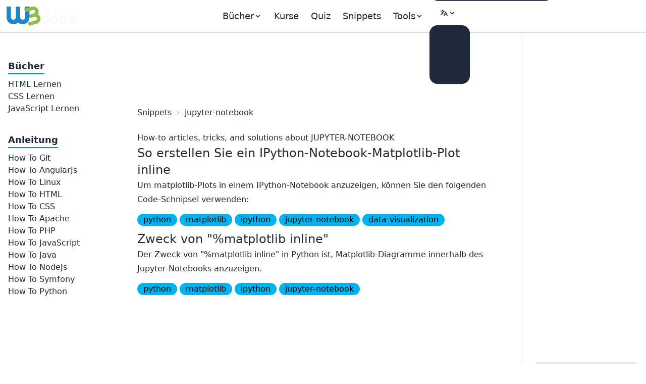

--- FILE ---
content_type: text/html; charset=UTF-8
request_url: https://de.w3docs.com/snippets-tags/jupyter-notebook
body_size: 8595
content:
<!doctype html>
<html lang="de" class="scroll-smooth">
<head>
	<script>
    window.dataLayer = window.dataLayer || []
    window.dataLayer.push({
      'section_of_website': 'snippet_list',
      'tech': 'tag'
    })
  </script>
	<!-- Google Tag Manager -->
<script>(function(w,d,s,l,i){w[l]=w[l]||[];w[l].push({'gtm.start':
    new Date().getTime(),event:'gtm.js'});var f=d.getElementsByTagName(s)[0],
  j=d.createElement(s),dl=l!='dataLayer'?'&l='+l:'';j.async=true;j.src=
  'https://www.googletagmanager.com/gtm.js?id='+i+dl;f.parentNode.insertBefore(j,f);
})(window,document,'script','dataLayer','GTM-56G6JZ3');</script>
<!-- End Google Tag Manager -->
<script src="https://cdn.adapex.io/hb/aaw.w3docs3.js" async></script>

<script>
  function getCookieValue(cookieName) {
    var cookies = document.cookie.split('; ');
    for (var i = 0; i < cookies.length; i++) {
      var cookie = cookies[i].split('=');
      if (cookie[0] === cookieName) {
        return cookie[1];
      }
    }
    return null; // Cookie not found
  }
  try {
    var theme = getCookieValue("theme");
    if (theme === 'dark' || (!theme && window.matchMedia('(prefers-color-scheme: dark)').matches)) {
      document.documentElement.classList.add('dark')
      document.documentElement.dataset.theme = 'dark'
    } else {
      document.documentElement.classList.remove('dark')
      document.documentElement.dataset.theme = 'light'
    }
  } catch (_) {}
</script>

	<meta charset="utf-8">
	<title>Das &quot;jupyter-notebook&quot; -Tag für Codierungsfragen | Snippets W3Docs</title>
	<meta name="description"
	      content="Mit dem &quot;jupyter-notebook&quot; -Tag können Sie durch die verschiedenen Codeausschnitte navigieren und Antworten auf alle Ihre Codierungsfragen zu JUPYTER-NOTEBOOK finden.">
	<meta name="viewport" content="width=device-width,minimum-scale=1,initial-scale=1">
	<link rel="manifest" href="/manifest.json">
	<link rel="apple-touch-icon" href="/images/logos/192.png">
	<meta name="theme-color" content="#42444e">
	<link rel="shortcut icon" href="/favicon.ico" />

			<link rel="preload" href="https://fonts.googleapis.com/css?family=Nunito:400,700&display=optional" as="style">
		<style type="text/css">@font-face {font-family:Nunito;font-style:normal;font-weight:400;src:url(/cf-fonts/s/nunito/5.0.16/latin-ext/400/normal.woff2);unicode-range:U+0100-02AF,U+0304,U+0308,U+0329,U+1E00-1E9F,U+1EF2-1EFF,U+2020,U+20A0-20AB,U+20AD-20CF,U+2113,U+2C60-2C7F,U+A720-A7FF;font-display:optional;}@font-face {font-family:Nunito;font-style:normal;font-weight:400;src:url(/cf-fonts/s/nunito/5.0.16/vietnamese/400/normal.woff2);unicode-range:U+0102-0103,U+0110-0111,U+0128-0129,U+0168-0169,U+01A0-01A1,U+01AF-01B0,U+0300-0301,U+0303-0304,U+0308-0309,U+0323,U+0329,U+1EA0-1EF9,U+20AB;font-display:optional;}@font-face {font-family:Nunito;font-style:normal;font-weight:400;src:url(/cf-fonts/s/nunito/5.0.16/latin/400/normal.woff2);unicode-range:U+0000-00FF,U+0131,U+0152-0153,U+02BB-02BC,U+02C6,U+02DA,U+02DC,U+0304,U+0308,U+0329,U+2000-206F,U+2074,U+20AC,U+2122,U+2191,U+2193,U+2212,U+2215,U+FEFF,U+FFFD;font-display:optional;}@font-face {font-family:Nunito;font-style:normal;font-weight:400;src:url(/cf-fonts/s/nunito/5.0.16/cyrillic/400/normal.woff2);unicode-range:U+0301,U+0400-045F,U+0490-0491,U+04B0-04B1,U+2116;font-display:optional;}@font-face {font-family:Nunito;font-style:normal;font-weight:400;src:url(/cf-fonts/s/nunito/5.0.16/cyrillic-ext/400/normal.woff2);unicode-range:U+0460-052F,U+1C80-1C88,U+20B4,U+2DE0-2DFF,U+A640-A69F,U+FE2E-FE2F;font-display:optional;}@font-face {font-family:Nunito;font-style:normal;font-weight:700;src:url(/cf-fonts/s/nunito/5.0.16/latin/700/normal.woff2);unicode-range:U+0000-00FF,U+0131,U+0152-0153,U+02BB-02BC,U+02C6,U+02DA,U+02DC,U+0304,U+0308,U+0329,U+2000-206F,U+2074,U+20AC,U+2122,U+2191,U+2193,U+2212,U+2215,U+FEFF,U+FFFD;font-display:optional;}@font-face {font-family:Nunito;font-style:normal;font-weight:700;src:url(/cf-fonts/s/nunito/5.0.16/latin-ext/700/normal.woff2);unicode-range:U+0100-02AF,U+0304,U+0308,U+0329,U+1E00-1E9F,U+1EF2-1EFF,U+2020,U+20A0-20AB,U+20AD-20CF,U+2113,U+2C60-2C7F,U+A720-A7FF;font-display:optional;}@font-face {font-family:Nunito;font-style:normal;font-weight:700;src:url(/cf-fonts/s/nunito/5.0.16/cyrillic-ext/700/normal.woff2);unicode-range:U+0460-052F,U+1C80-1C88,U+20B4,U+2DE0-2DFF,U+A640-A69F,U+FE2E-FE2F;font-display:optional;}@font-face {font-family:Nunito;font-style:normal;font-weight:700;src:url(/cf-fonts/s/nunito/5.0.16/cyrillic/700/normal.woff2);unicode-range:U+0301,U+0400-045F,U+0490-0491,U+04B0-04B1,U+2116;font-display:optional;}@font-face {font-family:Nunito;font-style:normal;font-weight:700;src:url(/cf-fonts/s/nunito/5.0.16/vietnamese/700/normal.woff2);unicode-range:U+0102-0103,U+0110-0111,U+0128-0129,U+0168-0169,U+01A0-01A1,U+01AF-01B0,U+0300-0301,U+0303-0304,U+0308-0309,U+0323,U+0329,U+1EA0-1EF9,U+20AB;font-display:optional;}</style>

		<link rel="preload"
		      href="https://fonts.googleapis.com/css?family=Poppins:400,500,600,700&display=optional"
		      as="style">
		<style type="text/css">@font-face {font-family:Poppins;font-style:normal;font-weight:400;src:url(/cf-fonts/s/poppins/5.0.11/latin/400/normal.woff2);unicode-range:U+0000-00FF,U+0131,U+0152-0153,U+02BB-02BC,U+02C6,U+02DA,U+02DC,U+0304,U+0308,U+0329,U+2000-206F,U+2074,U+20AC,U+2122,U+2191,U+2193,U+2212,U+2215,U+FEFF,U+FFFD;font-display:optional;}@font-face {font-family:Poppins;font-style:normal;font-weight:400;src:url(/cf-fonts/s/poppins/5.0.11/devanagari/400/normal.woff2);unicode-range:U+0900-097F,U+1CD0-1CF9,U+200C-200D,U+20A8,U+20B9,U+25CC,U+A830-A839,U+A8E0-A8FF;font-display:optional;}@font-face {font-family:Poppins;font-style:normal;font-weight:400;src:url(/cf-fonts/s/poppins/5.0.11/latin-ext/400/normal.woff2);unicode-range:U+0100-02AF,U+0304,U+0308,U+0329,U+1E00-1E9F,U+1EF2-1EFF,U+2020,U+20A0-20AB,U+20AD-20CF,U+2113,U+2C60-2C7F,U+A720-A7FF;font-display:optional;}@font-face {font-family:Poppins;font-style:normal;font-weight:500;src:url(/cf-fonts/s/poppins/5.0.11/devanagari/500/normal.woff2);unicode-range:U+0900-097F,U+1CD0-1CF9,U+200C-200D,U+20A8,U+20B9,U+25CC,U+A830-A839,U+A8E0-A8FF;font-display:optional;}@font-face {font-family:Poppins;font-style:normal;font-weight:500;src:url(/cf-fonts/s/poppins/5.0.11/latin-ext/500/normal.woff2);unicode-range:U+0100-02AF,U+0304,U+0308,U+0329,U+1E00-1E9F,U+1EF2-1EFF,U+2020,U+20A0-20AB,U+20AD-20CF,U+2113,U+2C60-2C7F,U+A720-A7FF;font-display:optional;}@font-face {font-family:Poppins;font-style:normal;font-weight:500;src:url(/cf-fonts/s/poppins/5.0.11/latin/500/normal.woff2);unicode-range:U+0000-00FF,U+0131,U+0152-0153,U+02BB-02BC,U+02C6,U+02DA,U+02DC,U+0304,U+0308,U+0329,U+2000-206F,U+2074,U+20AC,U+2122,U+2191,U+2193,U+2212,U+2215,U+FEFF,U+FFFD;font-display:optional;}@font-face {font-family:Poppins;font-style:normal;font-weight:600;src:url(/cf-fonts/s/poppins/5.0.11/latin-ext/600/normal.woff2);unicode-range:U+0100-02AF,U+0304,U+0308,U+0329,U+1E00-1E9F,U+1EF2-1EFF,U+2020,U+20A0-20AB,U+20AD-20CF,U+2113,U+2C60-2C7F,U+A720-A7FF;font-display:optional;}@font-face {font-family:Poppins;font-style:normal;font-weight:600;src:url(/cf-fonts/s/poppins/5.0.11/devanagari/600/normal.woff2);unicode-range:U+0900-097F,U+1CD0-1CF9,U+200C-200D,U+20A8,U+20B9,U+25CC,U+A830-A839,U+A8E0-A8FF;font-display:optional;}@font-face {font-family:Poppins;font-style:normal;font-weight:600;src:url(/cf-fonts/s/poppins/5.0.11/latin/600/normal.woff2);unicode-range:U+0000-00FF,U+0131,U+0152-0153,U+02BB-02BC,U+02C6,U+02DA,U+02DC,U+0304,U+0308,U+0329,U+2000-206F,U+2074,U+20AC,U+2122,U+2191,U+2193,U+2212,U+2215,U+FEFF,U+FFFD;font-display:optional;}@font-face {font-family:Poppins;font-style:normal;font-weight:700;src:url(/cf-fonts/s/poppins/5.0.11/devanagari/700/normal.woff2);unicode-range:U+0900-097F,U+1CD0-1CF9,U+200C-200D,U+20A8,U+20B9,U+25CC,U+A830-A839,U+A8E0-A8FF;font-display:optional;}@font-face {font-family:Poppins;font-style:normal;font-weight:700;src:url(/cf-fonts/s/poppins/5.0.11/latin/700/normal.woff2);unicode-range:U+0000-00FF,U+0131,U+0152-0153,U+02BB-02BC,U+02C6,U+02DA,U+02DC,U+0304,U+0308,U+0329,U+2000-206F,U+2074,U+20AC,U+2122,U+2191,U+2193,U+2212,U+2215,U+FEFF,U+FFFD;font-display:optional;}@font-face {font-family:Poppins;font-style:normal;font-weight:700;src:url(/cf-fonts/s/poppins/5.0.11/latin-ext/700/normal.woff2);unicode-range:U+0100-02AF,U+0304,U+0308,U+0329,U+1E00-1E9F,U+1EF2-1EFF,U+2020,U+20A0-20AB,U+20AD-20CF,U+2113,U+2C60-2C7F,U+A720-A7FF;font-display:optional;}</style>
	
			<link rel="preload" href="/build/images/logo-color-w3.png" as="image">
	
					
				<link rel="canonical" href="https://de.w3docs.com/snippets-tags/jupyter-notebook" />
	
	<meta property="og:url"
	      content="https://de.w3docs.com/snippets-tags/jupyter-notebook" /><link rel="alternate" href="https://www.w3docs.com/snippets-tags/jupyter-notebook" hreflang="en" />
<link rel="alternate" href="https://de.w3docs.com/snippets-tags/jupyter-notebook" hreflang="de" />
<link rel="alternate" href="https://ru.w3docs.com/snippets-tags/jupyter-notebook" hreflang="ru" />
<link rel="alternate" href="https://fr.w3docs.com/snippets-tags/jupyter-notebook" hreflang="fr" />
<link rel="alternate" href="https://es.w3docs.com/snippets-tags/jupyter-notebook" hreflang="es" />
<link rel="alternate" href="https://www.w3docs.com/snippets-tags/jupyter-notebook" hreflang="x-default" />
<meta property="og:type" content="article" />
	<meta property="og:title" content="W3docs" />
	<meta property="og:description"
	      content="HTML CSS JavaScript jQuery AJAX XML SQL Tutorials References Examples" />
	<meta property="og:image"
	      content="https://www.w3docs.com/build/images/logo-amp.png" />

			<link rel="stylesheet" href="/build/css/tailwind.a2914c4e.css">
	
			<script src="/build/runtime.53e4beaf.js" defer></script><script src="/build/app.6cda84ec.js" defer></script>

			
		<script async src="https://pagead2.googlesyndication.com/pagead/js/adsbygoogle.js?client=ca-pub-1328390942002432"
	        crossorigin="anonymous"></script>

		<script async src="https://fundingchoicesmessages.google.com/i/pub-1328390942002432?ers=1" nonce="sAgnPF9fmAxcS586OAv60Q"></script><script nonce="sAgnPF9fmAxcS586OAv60Q">(function() {function signalGooglefcPresent() {if (!window.frames['googlefcPresent']) {if (document.body) {const iframe = document.createElement('iframe'); iframe.style = 'width: 0; height: 0; border: none; z-index: -1000; left: -1000px; top: -1000px;'; iframe.style.display = 'none'; iframe.name = 'googlefcPresent'; document.body.appendChild(iframe);} else {setTimeout(signalGooglefcPresent, 0);}}}signalGooglefcPresent();})();</script>
</head>
<body>
<!-- Google Tag Manager (noscript) -->
<noscript><iframe src="https://www.googletagmanager.com/ns.html?id=GTM-56G6JZ3"
                  height="0" width="0" style="display:none;visibility:hidden"></iframe></noscript>
<!-- End Google Tag Manager (noscript) -->
<div >
				<div class="header-menu border-b border-gray-700">
  <div>
    <div class="fixed w-full h-16 flex z-50 print:hidden">
      <div class="navbar flex justify-center border-b border-gray-700 text-lg"
           data-theme="dark">
        <div class="navbar-start">
          <a aria-label="logo" href="/">
            <img src="/build/images/logo-color-w3.png" alt="w3docs logo" width="146" height="41">
          </a>
        </div>
        <div class="navbar-center hidden lg:flex">
          <div class="flex [&>*]:px-3 hover:[&_a]:text-info hover:[&_button]:text-info">
  <div data-controller="dropdown" data-action="click->dropdown#toggle click@window->dropdown#hide">
  <div class="relative inline-block">
    <div role="button" tabindex="0" data-dropdown-target="button" class="inline-block select-none">
      <span class="appearance-none flex items-center inline-block">
        <span>Bücher</span>
        <svg xmlns="http://www.w3.org/2000/svg" viewBox="0 0 20 20" class="fill-current h-4 w-4"><path
              d="M9.293 12.95l.707.707L15.657 8l-1.414-1.414L10 10.828 5.757 6.586 4.343 8z"></path></svg>
      </span>
    </div>

    <div data-dropdown-target="menu"
         data-transition-enter="transition ease-out duration-200"
         data-transition-enter-from="opacity-0 translate-y-1"
         data-transition-enter-to="opacity-100 translate-y-0"
         data-transition-leave="transition ease-in duration-150"
         data-transition-leave-from="opacity-100 translate-y-0"
         data-transition-leave-to="opacity-0 translate-y-1"
         class="hidden absolute -left-8 top-full z-10 mt-3 w-56 rounded-xl bg-slate-800 p-2 shadow-lg ring-1 ring-gray-900/5">
                  <a href="/html-lernen.html" class="block rounded-lg px-3 py-2">HTML Lernen</a>
                  <a href="/css-lernen.html" class="block rounded-lg px-3 py-2">CSS Lernen</a>
                  <a href="/javascript-lernen.html" class="block rounded-lg px-3 py-2">JavaScript Lernen</a>
            </div>
  </div>
</div>


  
  <a href="/nx/course">Kurse</a>
  <a href="/quiz/">Quiz</a>
  <a href="/snippets">Snippets</a>

  <div data-controller="dropdown" data-action="click->dropdown#toggle click@window->dropdown#hide">
  <div>
    <div role="button" tabindex="0" data-dropdown-target="button" class="inline-block select-none">
      <span class="appearance-none flex items-center inline-block">
        <span>Tools</span>
        <svg xmlns="http://www.w3.org/2000/svg" viewBox="0 0 20 20" class="fill-current h-4 w-4"><path
              d="M9.293 12.95l.707.707L15.657 8l-1.414-1.414L10 10.828 5.757 6.586 4.343 8z"></path></svg>
      </span>
    </div>

    <div data-dropdown-target="menu"
         data-transition-enter="transition ease-out duration-200"
         data-transition-enter-from="opacity-0 translate-y-1"
         data-transition-enter-to="opacity-100 translate-y-0"
         data-transition-leave="transition ease-in duration-150"
         data-transition-leave-from="opacity-100 translate-y-0"
         data-transition-leave-to="opacity-0 translate-y-1"
         class="hidden absolute inset-x-0 top-0 -z-10 pt-14 shadow-lg ring-1 ring-gray-900/5 bg-slate-800">
      <div
          class="mx-auto max-w-7xl grid grid-cols-4 gap-x-4 px-6 py-10 lg:px-8 xl:gap-x-8"
      >
                <div class="group relative rounded-lg p-6">
          <div class="text-xl mb-4 font-bold text-primary">Allgemeine Werkzeuge</div>
          <ul class="text-base space-y-2">
                          <li><a href="/tools/password-generator">Passwort Generator</a></li>
                          <li><a href="/tools/editor">HTML-Editor</a></li>
                          <li><a href="/tools/html-encoder/">HTML-Encoder</a></li>
                          <li><a href="/tools/image-base64">Base 64 Konverter</a></li>
                          <li><a href="/tools/code-diff/">Code-Vergleich</a></li>
                          <li><a href="/nx/json-beautify">JSON-Verschönerer</a></li>
                          <li><a href="/nx/css-beautify">CSS-Formatierer</a></li>
                          <li><a href="/nx/marked">Markdown-Konverter</a></li>
                          <li><a href="/nx/tailwindcss-closest-color">Tailwind CSS Farbfinder</a></li>
                          <li><a href="/nx/phrase-encrypt">Verschlüsseln/Entschlüsseln mit Phrase</a></li>
                          <li><a href="/nx/feature-detection">JS API Unterstützungsprüfer</a></li>
                          <li><a href="/nx/number/base-converter">Zahlenkonverter</a></li>
                          <li><a href="/nx/jwt-decoder"></a></li>
                      </ul>
        </div>
                <div class="group relative rounded-lg p-6">
          <div class="text-xl mb-4 font-bold text-primary">CSS-Maker</div>
          <ul class="text-base space-y-2">
                          <li><a href="/nx/css-maker/border-radius">CSS-Macher</a></li>
                          <li><a href="/nx/css-maker/text-shadow">CSS-Textschattenmacher</a></li>
                          <li><a href="/nx/css-maker/text-rotation">CSS-Textrotationsmacher</a></li>
                          <li><a href="/nx/css-maker/outline-tool">CSS-Kontur-Macher</a></li>
                          <li><a href="/nx/css-maker/rgba-shadow">CSS RGB-Schattenmacher</a></li>
                          <li><a href="/nx/css-maker/transform-tool">CSS-Transformationsmacher</a></li>
                          <li><a href="/nx/css-maker/font-face">CSS-Schriftartenmacher</a></li>
                      </ul>
        </div>
                <div class="group relative rounded-lg p-6">
          <div class="text-xl mb-4 font-bold text-primary">Farbwerkzeuge</div>
          <ul class="text-base space-y-2">
                          <li><a href="/nx/color/color-picker">Farbwähler</a></li>
                          <li><a href="/nx/color/color-cmyk">Farben CMYK</a></li>
                          <li><a href="/nx/color/color-hwb">Farben HWB</a></li>
                          <li><a href="/nx/color/color-hsl">Farben HSL</a></li>
                          <li><a href="/nx/color/color-hex">Farbe Hex</a></li>
                          <li><a href="/nx/color/color-mixer">Farbmixer</a></li>
                          <li><a href="/nx/color/color-converter">Farbkonverter</a></li>
                          <li><a href="/nx/color/color-rgb">Farbe RGB</a></li>
                          <li><a href="/nx/color/contrast-ratio">Farbkontrastprüfer</a></li>
                          <li><a href="/nx/color/gradient-background">Farbverlauf</a></li>
                      </ul>
        </div>
        
        <div class="group relative rounded-lg p-6">
          <div class="text-xl mb-4 font-bold text-primary">Saitenwerkzeuge</div>
          <ul class="text-base space-y-2">
                          <li><a href="/tools/string-length-calculator">Längenrechner für Zeichenketten</a></li>
                          <li><a href="/tools/string-md5-generator">MD5-Hash-Werkzeug</a></li>
                          <li><a href="/tools/string-sha256-generator">SHA256-Hash-Werkzeug</a></li>
                          <li><a href="/tools/string-revers">Umkehr-Werkzeug</a></li>
                          <li><a href="/tools/string-url-encoder">URL-Codierer</a></li>
                          <li><a href="/tools/string-url-decoder">URL-Dekodiere</a></li>
                          <li><a href="/tools/string-base64-encoder">Base64-Codierer</a></li>
                          <li><a href="/tools/string-base64-decoder">Base64-Dekodierer</a></li>
                          <li><a href="/tools/string-remove-extra-spaces">Leerzeichen-Entferner</a></li>
                          <li><a href="/tools/string-convert-lowercase">Kleinbuchstaben-Konverter</a></li>
                          <li><a href="/tools/string-convert-uppercase">Großbuchstaben-Konverter</a></li>
                          <li><a href="/tools/string-word-count">Wortzähler</a></li>
                          <li><a href="/tools/string-remove-empty-lines">Leerzeilen-Entferner</a></li>
                          <li><a href="/tools/string-remove-tags">HTML-Reiniger</a></li>
                          <li><a href="/tools/string-bin-2-hex">Binär-zu-Hex-Konverter</a></li>
                          <li><a href="/tools/string-hex-2-bin">Hex-Binär-Dekodierer</a></li>
                          <li><a href="/tools/string-convert-rot-13">Rot13-Konverter</a></li>
                          <li><a href="/tools/string-convert-to-bin">Text zu Binär</a></li>
                          <li><a href="/tools/string-remove-double-line">Duplikate-Entferner</a></li>
                      </ul>
        </div>
      </div>
    </div>
  </div>
</div>

</div>

        </div>
        <div class="navbar-end">
          <form
    role="search"
    action="/search"
    method="get"
    target="_top"
    aria-label="search form"
    class="hidden sm:inline-block"
>
  <input
      class="bg-slate-700 hover:bg-slate-600 outline-0 border-0 focus:ring-0 px-2 py-1 rounded-full pl-4 text-slate-400 dark:bg-slate-800 dark:highlight-white/5 dark:hover:bg-slate-700"
      type="search" name="q" required="" aria-label="search input" placeholder="Suchen"
  >
</form>


          <div class="hidden md:block min-w-20" data-controller="locale-switcher">
            <!-- The dropdown will be dynamically inserted here by the Stimulus controller -->
          </div>

          <div
    data-controller="dropdown"
    data-action="click->dropdown#toggle click@window->dropdown#hide"
>
  <div class="relative inline-block">
    <div
        role="button"
        tabindex="0"
        data-dropdown-target="button"
        class="inline-block select-none"
    >
      <span class="appearance-none items-center inline-block">
        <button tabindex="0" class="btn btn-ghost mx-1" aria-label="Change theme">
          <span class="hidden dark:inline-block">
            <svg
    xmlns="http://www.w3.org/2000/svg"
    fill="none"
    viewBox="0 0 24 24"
    stroke-width="1.5"
    stroke="currentColor"
    class="w-6 h-6 inline-block"
>
  <path
      stroke-linecap="round"
      stroke-linejoin="round"
      d="M21.752 15.002A9.718 9.718 0 0118 15.75c-5.385 0-9.75-4.365-9.75-9.75 0-1.33.266-2.597.748-3.752A9.753 9.753 0 003 11.25C3 16.635 7.365 21 12.75 21a9.753 9.753 0 009.002-5.998z"
  ></path>
</svg>

          </span>
          <span class="inline-block dark:hidden">
            <svg
    xmlns="http://www.w3.org/2000/svg"
    fill="none"
    viewBox="0 0 24 24"
    stroke-width="1.5"
    stroke="currentColor"
    class="w-6 h-6 inline-block"
>
  <path
      stroke-linecap="round"
      stroke-linejoin="round"
      d="M12 3v2.25m6.364.386l-1.591 1.591M21 12h-2.25m-.386 6.364l-1.591-1.591M12 18.75V21m-4.773-4.227l-1.591 1.591M5.25 12H3m4.227-4.773L5.636 5.636M15.75 12a3.75 3.75 0 11-7.5 0 3.75 3.75 0 017.5 0z"
  ></path>
</svg>

          </span>
          <svg xmlns="http://www.w3.org/2000/svg" viewBox="0 0 20 20" class="fill-current h-4 w-4"><path d="M9.293 12.95l.707.707L15.657 8l-1.414-1.414L10 10.828 5.757 6.586 4.343 8z"></path></svg>
          <span class="sr-only">Change theme</span>
        </button>
      </span>
    </div>

    <div
        data-dropdown-target="menu"
        data-transition-enter="transition ease-out duration-200"
        data-transition-enter-from="opacity-0 translate-y-1"
        data-transition-enter-to="opacity-100 translate-y-0"
        data-transition-leave="transition ease-in duration-150"
        data-transition-leave-from="opacity-100 translate-y-0"
        data-transition-leave-to="opacity-0 translate-y-1"
        class="hidden absolute right-0 top-full z-10 rounded-xl bg-slate-800 p-2 shadow-lg ring-1 ring-gray-900/5 mt-2"
    >
      <ul
          tabindex="0"
          class="dropdown-content menu p-2 hover:[&>li>a]:text-info"
          data-controller="theme"
      >
        <li>
          <button
              data-action="theme#dark"
          ><svg
    xmlns="http://www.w3.org/2000/svg"
    fill="none"
    viewBox="0 0 24 24"
    stroke-width="1.5"
    stroke="currentColor"
    class="w-6 h-6 inline-block"
>
  <path
      stroke-linecap="round"
      stroke-linejoin="round"
      d="M21.752 15.002A9.718 9.718 0 0118 15.75c-5.385 0-9.75-4.365-9.75-9.75 0-1.33.266-2.597.748-3.752A9.753 9.753 0 003 11.25C3 16.635 7.365 21 12.75 21a9.753 9.753 0 009.002-5.998z"
  ></path>
</svg>
 Dark</button>
        </li>
        <li>
          <button
              data-action="theme#light">
            <svg
    xmlns="http://www.w3.org/2000/svg"
    fill="none"
    viewBox="0 0 24 24"
    stroke-width="1.5"
    stroke="currentColor"
    class="w-6 h-6 inline-block"
>
  <path
      stroke-linecap="round"
      stroke-linejoin="round"
      d="M12 3v2.25m6.364.386l-1.591 1.591M21 12h-2.25m-.386 6.364l-1.591-1.591M12 18.75V21m-4.773-4.227l-1.591 1.591M5.25 12H3m4.227-4.773L5.636 5.636M15.75 12a3.75 3.75 0 11-7.5 0 3.75 3.75 0 017.5 0z"
  ></path>
</svg>
 Light</button>
        </li>
        <li>
          <button
              data-action="theme#system">
            <svg
    xmlns="http://www.w3.org/2000/svg"
    fill="none"
    viewBox="0 0 24 24"
    stroke-width="1.5"
    stroke="currentColor"
    class="w-6 h-6 inline-block"
>
  <path
      stroke-linecap="round"
      stroke-linejoin="round"
      d="M9 17.25v1.007a3 3 0 01-.879 2.122L7.5 21h9l-.621-.621A3 3 0 0115 18.257V17.25m6-12V15a2.25 2.25 0 01-2.25 2.25H5.25A2.25 2.25 0 013 15V5.25m18 0A2.25 2.25 0 0018.75 3H5.25A2.25 2.25 0 003 5.25m18 0V12a2.25 2.25 0 01-2.25 2.25H5.25A2.25 2.25 0 013 12V5.25"
  ></path>
</svg>
 System</button>
        </li>
      </ul>
    </div>
  </div>
</div>

        </div>
      </div>
    </div>
  </div>
</div>

	
				<div class="hidden xl:block fixed w-60 pt-16 h-full z-10 overflow-auto left-aside" data-theme="dark">
			<div class="fixed h-full overflow-y-auto px-4 pb-36 pt-4">
				  <nav class="snippet-category left-menu">
            <ul class="w-52 hover:[&amp;&gt;li&gt;ul&gt;li&gt;a]:text-info">
            
                            <li class="first">        <span class="inline-block pt-9 mb-2 text-lg border-b-2 border-blue-curious font-bold">Bücher</span>                <ul class="flex flex-col gap-1.5 menu_level_1">
            
                <li class="first">        <a href="/html-lernen.html">HTML Lernen</a>        
    </li>

    
                <li>        <a href="/css-lernen.html">CSS Lernen</a>        
    </li>

    
                <li class="last">        <a href="/javascript-lernen.html">JavaScript Lernen</a>        
    </li>


    </ul>

    </li>

    
                            <li class="last">        <span class="inline-block pt-9 mb-2 text-lg border-b-2 border-blue-curious font-bold">Anleitung</span>                <ul class="flex flex-col gap-1.5 menu_level_1">
            
                <li class="first">        <a href="/snippets/git.html">How To Git</a>        
    </li>

    
                <li>        <a href="/snippets/angularjs.html">How To AngularJs</a>        
    </li>

    
                <li>        <a href="/snippets/linux.html">How To Linux</a>        
    </li>

    
                <li>        <a href="/snippets/html.html">How To HTML</a>        
    </li>

    
                <li>        <a href="/snippets/css.html">How To CSS</a>        
    </li>

    
                <li>        <a href="/snippets/apache.html">How To Apache</a>        
    </li>

    
                <li>        <a href="/snippets/php.html">How To PHP</a>        
    </li>

    
                <li>        <a href="/snippets/javascript.html">How To JavaScript</a>        
    </li>

    
                <li>        <a href="/snippets/java.html">How To Java</a>        
    </li>

    
                <li>        <a href="/snippets/nodejs.html">How To NodeJs</a>        
    </li>

    
                <li>        <a href="/snippets/symfony.html">How To Symfony</a>        
    </li>

    
                <li class="last">        <a href="/snippets/python.html">How To Python</a>        
    </li>


    </ul>

    </li>


    </ul>

  </nav>
			</div>
		</div>
	
	<div class="xl:ml-60 pt-16 min-h-screen">

		<div class="grid grid-cols-12 gap-4">
			<div class="col-span-12 md:col-span-9 scroll-pt-16">
					<div class="print:text-black print:bg-white">
										  <div class="p-8">

    <div class="top-aside text-center mb-2 print:hidden min-h-[90px]">
      <div class="Desktop_horizontal_header">
        <div data-aaad='true' data-aa-adunit='/22247219933/w3d_Desktop_horizontal_header'></div>
      </div>
    </div>

    <div class="my-4 breadcrumbs">
      <ol itemscope itemtype="https://schema.org/BreadcrumbList">
        <li itemprop="itemListElement" itemscope
            itemtype="https://schema.org/ListItem">
          <a itemtype="https://schema.org/Thing"
             itemprop="item" href="/snippets">
            <span itemprop="name">Snippets</span></a>
          <meta itemprop="position" content="1" />
        </li>
        <li itemprop="itemListElement" itemscope
            itemtype="https://schema.org/ListItem">
                      <a itemtype="https://schema.org/Thing"
               itemprop="item"
               href="https://de.w3docs.com/snippets-tags/jupyter-notebook"
               >
              <span itemprop="name">jupyter-notebook</span>
            </a>
                    <meta itemprop="position" content="2" />
        </li>
      </ol>
    </div>

    <div class="max-w-6xl prose md:prose-md" id="snippets-list">
      <div class="main-left max-w-screen-lg">

        <h1>How-to articles, tricks, and solutions about JUPYTER-NOTEBOOK</h1>

        <div class="list-items flex flex-col gap-8">
                                    <div>
                <a class="text-2xl"
                   href="/snippets/python/so-erstellen-sie-ein-ipython-notebook-matplotlib-plot-inline.html">
                  So erstellen Sie ein IPython-Notebook-Matplotlib-Plot inline
                </a>
                <p class="m-0 p-0">Um matplotlib-Plots in einem IPython-Notebook anzuzeigen, können Sie den folgenden Code-Schnipsel verwenden:</p>

                                  <div class="py-2 mt-1 not-prose">
                                          <a href="/snippets-tags/python"
                         class="badge badge-info badge-lg">
                        python
                      </a>
                                          <a href="/snippets-tags/matplotlib"
                         class="badge badge-info badge-lg">
                        matplotlib
                      </a>
                                          <a href="/snippets-tags/ipython"
                         class="badge badge-info badge-lg">
                        ipython
                      </a>
                                          <a href="/snippets-tags/jupyter-notebook"
                         class="badge badge-info badge-lg">
                        jupyter-notebook
                      </a>
                                          <a href="/snippets-tags/data-visualization"
                         class="badge badge-info badge-lg">
                        data-visualization
                      </a>
                                      </div>
                              </div>
                          <div>
                <a class="text-2xl"
                   href="/snippets/python/zweck-von-matplotlib-inline.html">
                  Zweck von &quot;%matplotlib inline&quot;
                </a>
                <p class="m-0 p-0">Der Zweck von &quot;%matplotlib inline&quot; in Python ist, Matplotlib-Diagramme innerhalb des Jupyter-Notebooks anzuzeigen.</p>

                                  <div class="py-2 mt-1 not-prose">
                                          <a href="/snippets-tags/python"
                         class="badge badge-info badge-lg">
                        python
                      </a>
                                          <a href="/snippets-tags/matplotlib"
                         class="badge badge-info badge-lg">
                        matplotlib
                      </a>
                                          <a href="/snippets-tags/ipython"
                         class="badge badge-info badge-lg">
                        ipython
                      </a>
                                          <a href="/snippets-tags/jupyter-notebook"
                         class="badge badge-info badge-lg">
                        jupyter-notebook
                      </a>
                                      </div>
                              </div>
                              </div>

        <div class="mt-4 lg:mt-8 mb-8">
          
        </div>

        <div class="flex">
          <div class="mr-2">
            <div class="Desktop_rectangle_bottom">
              <div data-aaad='true' data-aa-adunit='/22247219933/w3d_Desktop_rectangle_bottom'></div>
            </div>
          </div>
          <div style="flex-grow: 1; min-height: 336px;">
            <div class="Desktop_horizontal_bottom">
              <div data-aaad='true' data-aa-adunit='/22247219933/w3d_Desktop_horizontal_bottom'></div>
            </div>
          </div>
        </div>

      </div>
    </div>
  </div>
				</div>
			</div>

										<div class="col-span-3 hidden md:block pl-2 pt-8 border-l border-gray-300 dark:border-gray-700 right-aside">
					      						    <div><div style="min-height: 600px; text-align: center;"><div class="Desktop_Sidebar_top-right"><div data-aaad='true' data-aa-adunit='/22247219933/w3d_Desktop_Sidebar_top-right'></div></div></div><div class=" relative py-5 text-center" style="height:100%"><div class="quizzes-new max-w-[200px] mx-auto my-5 bg-base-300" id="aside-quiz-block"><a class="how-to block text-center font-medium text-lg px-5 py-4 hover:text-info" href="/quiz/">
        Quiz
    </a><ul class="list flex flex-col items-center gap-2.5 py-2.5 bg-base-200 hover:[&>li>a]:text-info"><li><a href="/quiz-start/html">
                HTML Grundlagen
            </a></li><li><a href="/quiz-start/css">
                CSS Grundlagen
            </a></li><li><a href="/quiz-start/javascript">
                Javascript Grundlagen
            </a></li><li><a href="/quiz-start/git">
                Git Grundlagen
            </a></li><li><a href="/quiz-start/typescript">
                Typescript Grundlagen
            </a></li><li><a href="/quiz-start/es6">
                ES6 Grundlagen
            </a></li><li><a href="/quiz-start/php">
                PHP Grundlagen
            </a></li><li><a href="/quiz-start/react">
                React Grundlagen
            </a></li><li><a href="/quiz-start/angular">
                Angular Grundlagen
            </a></li><li><a href="/quiz-start/sql">
                SQL Grundlagen
            </a></li><li><a href="/quiz-start/python">
                Python Grundlagen
            </a></li><li><a href="/quiz-start/java">
                Java Grundlagen
            </a></li><li><a href="/quiz-start/vue">
                Vue Grundlagen
            </a></li><li><a href="/quiz-start/sass">
                SASS Grundlagen
            </a></li><li><a href="/quiz-start/node">
                Node
            </a></li></ul></div></div></div><div style="position: sticky;  top: 100px;  margin-bottom: 35px; text-align: center;"><div class="Desktop_Sidebar_sticky_bottom-right"><div data-aaad='true' data-aa-adunit='/22247219933/w3d_Desktop_Sidebar_sticky_bottom-right'></div></div></div>

					
  				</div>
					</div>

					<div class="dark:border-t border-gray-700 print:hidden">
				<footer class="layout-footer" data-theme="dark">
	<div class="p-6 inline-block lg:pl-20 w-full lg:w-11/12">

		<div class="pb-4 hover:[&>ul>li>ul>li>a]:text-info">
			        <ul class="flex flex-wrap justify-start sm:justify-evenly gap-12 md:gap-16">
            
                            <li class="first">        <span class="text-primary mb-4 block text-lg">Quiz</span>                <ul class="flex flex-col gap-1.5 menu_level_1">
            
                <li class="first">        <a href="/quiz-start/html">HTML Grundlagen</a>        
    </li>

    
                <li>        <a href="/quiz-start/css">CSS Grundlagen</a>        
    </li>

    
                <li>        <a href="/quiz-start/git">Git Grundlagen</a>        
    </li>

    
                <li>        <a href="/quiz-start/typescript">Typescript Grundlagen</a>        
    </li>

    
                <li>        <a href="/quiz-start/javascript">Javascript Grundlagen</a>        
    </li>

    
                <li>        <a href="/quiz-start/es6">ES6 Grundlagen</a>        
    </li>

    
                <li>        <a href="/quiz-start/php">PHP Grundlagen</a>        
    </li>

    
                <li>        <a href="/quiz-start/angular">Angular Grundlagen</a>        
    </li>

    
                <li>        <a href="/quiz-start/sql">SQL Grundlagen</a>        
    </li>

    
                <li>        <a href="/quiz-start/react">React Grundlagen</a>        
    </li>

    
                <li>        <a href="/quiz-start/python">Python Grundlagen</a>        
    </li>

    
                <li>        <a href="/quiz-start/node">Node</a>        
    </li>

    
                <li>        <a href="/quiz-start/java">Java Grundlagen</a>        
    </li>

    
                <li>        <a href="/quiz-start/vue">Vue Grundlagen</a>        
    </li>

    
                <li class="last">        <a href="/quiz-start/sass">SASS Grundlagen</a>        
    </li>


    </ul>

    </li>

    
                            <li>        <span class="text-primary mb-4 block text-lg">Snippets</span>                <ul class="flex flex-col gap-1.5 menu_level_1">
            
                <li class="first">        <a href="/snippets/git.html">How To Git</a>        
    </li>

    
                <li>        <a href="/snippets/angularjs.html">How To AngularJs</a>        
    </li>

    
                <li>        <a href="/snippets/linux.html">How To Linux</a>        
    </li>

    
                <li>        <a href="/snippets/html.html">How To HTML</a>        
    </li>

    
                <li>        <a href="/snippets/css.html">How To CSS</a>        
    </li>

    
                <li>        <a href="/snippets/apache.html">How To Apache</a>        
    </li>

    
                <li>        <a href="/snippets/php.html">How To PHP</a>        
    </li>

    
                <li>        <a href="/snippets/javascript.html">How To JavaScript</a>        
    </li>

    
                <li>        <a href="/snippets/java.html">How To Java</a>        
    </li>

    
                <li>        <a href="/snippets/nodejs.html">How To NodeJs</a>        
    </li>

    
                <li>        <a href="/snippets/symfony.html">How To Symfony</a>        
    </li>

    
                <li class="last">        <a href="/snippets/python.html">How To Python</a>        
    </li>


    </ul>

    </li>

    
                            <li>        <span class="text-primary mb-4 block text-lg">Unsere Bücher</span>                <ul class="flex flex-col gap-1.5 menu_level_1">
            
                <li class="first">        <a href="/html-lernen.html">HTML Lernen</a>        
    </li>

    
                <li>        <a href="/css-lernen.html">CSS Lernen</a>        
    </li>

    
                <li class="last">        <a href="/javascript-lernen.html">JavaScript Lernen</a>        
    </li>


    </ul>

    </li>

    
                            <li class="last">        <span class="text-primary mb-4 block text-lg">Unsere Tools</span>                <ul class="flex flex-col gap-1.5 menu_level_1">
            
                <li class="first">        <a href="/tools/code-diff/">Code-Differenz</a>        
    </li>

    
                <li>        <a href="/nx/jwt-decoder">JTW Decoder</a>        
    </li>

    
                <li>        <a href="/nx/color/color-picker">Farbwähler</a>        
    </li>

    
                <li>        <a href="/tools/html-encoder/">HTML-Kodierer</a>        
    </li>

    
                <li>        <a href="/nx/feature-detection">Browser Feature Detection</a>        
    </li>

    
                <li>        <a href="/tools/editor">HTML-Editor</a>        
    </li>

    
                <li>        <a href="/nx/formatter/javascript">Javascript Formatter</a>        
    </li>

    
                <li>        <a href="/tools/password-generator">Passwortgenerator</a>        
    </li>

    
                <li>        <a href="/tools/image-base64">Base 64</a>        
    </li>

    
                <li>        <a href="/nx/number/base-converter">Number convertor</a>        
    </li>

    
                <li>        <a href="/nx/json-beautify">JSON Beautifier</a>        
    </li>

    
                <li>        <a href="/nx/css-beautify">CSS Beautifier</a>        
    </li>

    
                <li>        <a href="/nx/tailwindcss-closest-color">Find the Closest Tailwind CSS Color</a>        
    </li>

    
                <li class="last">        <a href="/nx/marked">Markdown Convertor</a>        
    </li>


    </ul>

    </li>


    </ul>

		</div>

		<div class="divider"></div>

		<div class="py-8 flex gap-4 flex-col md:flex-row items-center md:justify-between">
			<div>
				        <ul class="flex gap-4">
            
                <li class="first">        <a href="/about-us">Über uns</a>        
    </li>

    
                <li class="last">        <a href="/privacy-policy">Datenschutzerklärung für W3Docs</a>        
    </li>


    </ul>

			</div>

			<a href="/" aria-label="w3docs homepage">
				<img src="/build/images/footer-logo.png"
				     alt="logo"
				     width="111"
				     height="30" />

			</a>

			<div class="flex gap-2">
				<strong>Folgen Sie uns</strong>
				<a id="follows-fb" href="https://www.facebook.com/w3docs" target="_blank"
				   aria-label="follow on facebook" rel="noopener">
					<img src="/build/images/facebook.svg" width="24" height="24" alt="facebook" />
				</a>
			</div>
		</div>

		<div class="divider"></div>
		<div class="pt-8 text-center">
			<small>Unternehmen &amp;copy; W3docs. Alle Rechte vorbehalten.</small>
		</div>
	</div>
</footer>

			</div>
			</div>
</div>
<script>
// Delete the Funding Choices cookie if consent is more than 12 months old
try {
  const nm = "FCCDCF";        // Match name of Funding Choices cookie
  const dm = "w3docs.com";    // Match domain of Funding Choices cookie
  const pa = "/";             // Match path of Funding Choices cookie
  let tc = ('; ' + document.cookie).split('; ' + nm + '=');
  if (tc.length === 2) {
    tc = decodeURIComponent(tc.pop().split(';').shift());
    tc = JSON.parse(tc)[3][0].substring(1,9);
    tc = Uint8Array.from(window.atob(tc), (v) => v.charCodeAt(0));
    let dt = (tc[0] * 2**28) + (tc[1] * 2**20) + (tc[2] * 2**12) +
      (tc[3] * 2**4)  + (tc[4] >> 4);
    if (Date.now() / 1000 - dt / 10 > 86400 * 365)
      document.cookie = nm + "=;path=" + pa + ";domain=" + dm +
        ";expires=" + new Date(0).toUTCString();
  }
} finally {}
</script>
<!-- templates/base.html.twig -->
<div data-controller="toaster" class="toast toast-end toast-top mt-16" data-toaster-target="toaster"></div>


<script defer src="https://static.cloudflareinsights.com/beacon.min.js/vcd15cbe7772f49c399c6a5babf22c1241717689176015" integrity="sha512-ZpsOmlRQV6y907TI0dKBHq9Md29nnaEIPlkf84rnaERnq6zvWvPUqr2ft8M1aS28oN72PdrCzSjY4U6VaAw1EQ==" data-cf-beacon='{"version":"2024.11.0","token":"ceebb58ef2e34c2e80bf0ad9f453dbf3","r":1,"server_timing":{"name":{"cfCacheStatus":true,"cfEdge":true,"cfExtPri":true,"cfL4":true,"cfOrigin":true,"cfSpeedBrain":true},"location_startswith":null}}' crossorigin="anonymous"></script>
</body>
</html>


--- FILE ---
content_type: text/html; charset=utf-8
request_url: https://www.google.com/recaptcha/api2/aframe
body_size: 266
content:
<!DOCTYPE HTML><html><head><meta http-equiv="content-type" content="text/html; charset=UTF-8"></head><body><script nonce="S6oj4Q9-VUytwv8gefCPyg">/** Anti-fraud and anti-abuse applications only. See google.com/recaptcha */ try{var clients={'sodar':'https://pagead2.googlesyndication.com/pagead/sodar?'};window.addEventListener("message",function(a){try{if(a.source===window.parent){var b=JSON.parse(a.data);var c=clients[b['id']];if(c){var d=document.createElement('img');d.src=c+b['params']+'&rc='+(localStorage.getItem("rc::a")?sessionStorage.getItem("rc::b"):"");window.document.body.appendChild(d);sessionStorage.setItem("rc::e",parseInt(sessionStorage.getItem("rc::e")||0)+1);localStorage.setItem("rc::h",'1768680956615');}}}catch(b){}});window.parent.postMessage("_grecaptcha_ready", "*");}catch(b){}</script></body></html>

--- FILE ---
content_type: application/javascript; charset=utf-8
request_url: https://fundingchoicesmessages.google.com/f/AGSKWxXIA2LtE0ciqSXr2AM-lcLOEYbyHRkCuaJs8pXMc75niAOK-w2x4DhC_LOp6Wh_0u0JAb84MfXKOZ6D0clyEUy7ZNKuiEzhmyxFi0cWApJPnN_mExfbuI7v4PJasInrbZS-bRksqPFDm8x4FliLc_iBvFDmfmokBqflCUfD308YEAI7yLOUmvfwZq83/_-ad-plugin--floorboard-ads/_468_60--ad-scripts?/ads/htmlparser.
body_size: -1292
content:
window['665a32e3-3081-43da-8f66-9f8180bedb61'] = true;